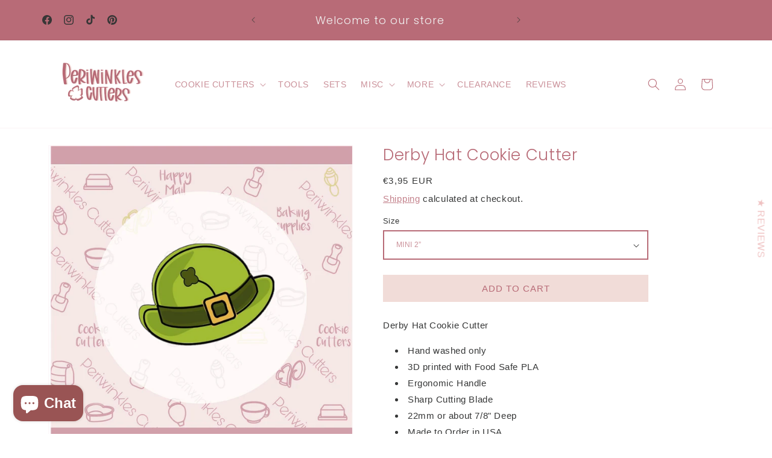

--- FILE ---
content_type: application/javascript; charset=utf-8
request_url: https://cdn.seguno.com/banners/9136799859/banner.js?
body_size: 1198
content:
document.dispatchEvent(new CustomEvent('__seguno-BANNER-CONFIG', { detail: {"enabled":true,"displayScope":"all","backupCode":"Cyber20","position":"top","targetElement":null,"targetElementPosition":"top","zindex":100,"fontType":"inherit","fontFamily":"lucida_console","background":"rgba(23, 23, 22, 1)","foreground":"rgba(236, 166, 122, 1)","size":"small","countdownStart":0,"fixed":true,"closeType":"dismiss","dynamicEnabled":true,"pushBody":true,"displayProducts":true,"displayCountdown":true,"hideCountdown":false,"hideCountdown2":false,"hideCountdown3":false,"hideCountdown4":false,"hideCountdown5":false,"displayProductTitles":true,"countdownPosition":"right","countdownFontType":"inherit","countdownFontFamily":"helvetica","countdownBackground":"rgba(202, 127, 76, 1)","countdownForeground":"rgba(255, 255, 255, 1)","countdownDayLabel":"DAYS","countdownHourLabel":"HRS","countdownMinuteLabel":"MIN","countdownSecondLabel":"SEC","labelFixedAmount":"Get ${amount} off with code {code}","labelFixedAmountWithMinimum":"Get ${amount} off with code {code} with purchase of ${minimum} or more","labelFixedAmountWithMinimumRemaining":"Only ${remaining} until ${amount} off with code {code}","labelFixedAmountWithMinimumReached":"Nice work! Use code {code} to get ${amount} off at checkout","labelPercentage":"Get {amount}% off with code {code}","labelPercentageWithMinimum":"Get {amount}% off with code {code} with purchase of ${minimum} or more","labelPercentageWithMinimumRemaining":"Only ${remaining} until {amount}% off with code {code}","labelPercentageWithMinimumReached":"Nice work! Use code {code} to get {amount}% off at checkout","labelShipping":"Get Free Shipping with code {code}","labelShippingWithMinimum":"Get Free Shipping with code {code} with purchase of ${minimum} or more","labelShippingWithMinimumRemaining":"Only ${remaining} until Free Shipping with code {code}","labelShippingWithMinimumReached":"Nice work! Use code {code} to get Free Shipping at checkout","backupEnabled":true,"backupType":"discount","customLabel":"Get 15% OFF on your next order on us  - UP to 30% OFF, no code required.","customStartsAt":null,"customEndsAt":null,"actionType":"none","actionUrl":null,"actionLabel":"Click Here","actionBackground":"rgba(238, 210, 143, 1)","actionForeground":"rgba(0, 0, 0, 1)","actionNewTab":false,"actionSuccessMessage":"Thanks for subscribing","actionPlaceholder":"Email address","actionSubmitLabel":"Subscribe","actionTags":"newsletter,banner","actionName":"First name","actionNameVisible":false,"customLabel2":null,"actionType2":"none","actionUrl2":null,"actionLabel2":null,"actionNewTab2":false,"actionSuccessMessage2":null,"actionPlaceholder2":null,"actionSubmitLabel2":null,"actionTags2":"newsletter,banner","actionName2":null,"actionNameVisible2":false,"customLabel3":null,"actionType3":"none","actionUrl3":null,"actionLabel3":null,"actionNewTab3":false,"actionSuccessMessage3":null,"actionPlaceholder3":null,"actionSubmitLabel3":null,"actionTags3":"newsletter,banner","actionName3":null,"actionNameVisible3":false,"customLabel4":null,"actionType4":"none","actionUrl4":null,"actionLabel4":null,"actionNewTab4":false,"actionSuccessMessage4":null,"actionPlaceholder4":null,"actionSubmitLabel4":null,"actionTags4":"newsletter,banner","actionName4":null,"actionNameVisible4":false,"customLabel5":null,"actionType5":"none","actionUrl5":null,"actionLabel5":null,"actionNewTab5":false,"actionSuccessMessage5":null,"actionPlaceholder5":null,"actionSubmitLabel5":null,"actionTags5":"newsletter,banner","actionName5":null,"actionNameVisible5":false,"totalAnnouncements":1,"announcementTimer":3,"hideAnimation":false,"disableAutoApply":false,"customDisableAutoApply":true,"customFreeShippingMinimum":0.0,"customLabelFreeShippingWithMinimum":"Free shipping on orders over ${minimum}","customLabelFreeShippingWithMinimumRemaining":"Almost there! Only ${remaining} more to get free shipping.","customLabelFreeShippingWithMinimumReached":"Congrats! Your order qualifies for free shipping.","customLabelDiscount":"Cyber Sale is on ✨💸, use {code} to  save {amount}% on ALL CUTTERS","customLabelDiscountWithMinimum":" Get {amount}% OFF on orders +${minimum}  with code {code}","customLabelDiscountWithMinimumRemaining":"Only ${remaining} until {amount}% off with code {code}","customLabelDiscountWithMinimumReached":"Nice work! Use code {code} to get {amount}% off at checkout","customLabelDiscountProgressValue":null,"customLabelDiscountProgressLabel":null,"customLabelDiscountProgressIcon":"none","customDisplayCountdown":true,"customDisplayProducts":false,"backupCodeMessageType":"dynamic","backupCode1":null,"backupCode2":null,"backupCode3":null,"backupCode4":null,"backupCode5":null,"totalTiers":0,"tierProgressEnabled":false,"tierProgressEvenSpacing":false,"tierProgressBarColor":"#d3d3d3","tierProgressColor":"rgba(226, 162, 85, 1)","tierProgressTierColor":"#ffffff","tierProgressIconColor":"rgba(180, 98, 70, 1)","tierProgressIconReachedColor":"#ffffff","customLabelDiscount1WithMinimumRemaining":null,"customLabelDiscount1WithMinimumReached":null,"customLabelDiscount1ProgressValue":null,"customLabelDiscount1ProgressLabel":null,"customLabelDiscount1ProgressIcon":"none","customLabelDiscount2WithMinimumRemaining":null,"customLabelDiscount2WithMinimumReached":null,"customLabelDiscount2ProgressValue":null,"customLabelDiscount2ProgressLabel":null,"customLabelDiscount2ProgressIcon":"none","customLabelDiscount3WithMinimumRemaining":null,"customLabelDiscount3WithMinimumReached":null,"customLabelDiscount3ProgressValue":null,"customLabelDiscount3ProgressLabel":null,"customLabelDiscount3ProgressIcon":"none","customLabelDiscount4WithMinimumRemaining":null,"customLabelDiscount4WithMinimumReached":null,"customLabelDiscount4ProgressValue":null,"customLabelDiscount4ProgressLabel":null,"customLabelDiscount4ProgressIcon":"none","customLabelDiscount5WithMinimumRemaining":null,"customLabelDiscount5WithMinimumReached":null,"customLabelDiscount5ProgressValue":null,"customLabelDiscount5ProgressLabel":null,"customLabelDiscount5ProgressIcon":"none"} }));